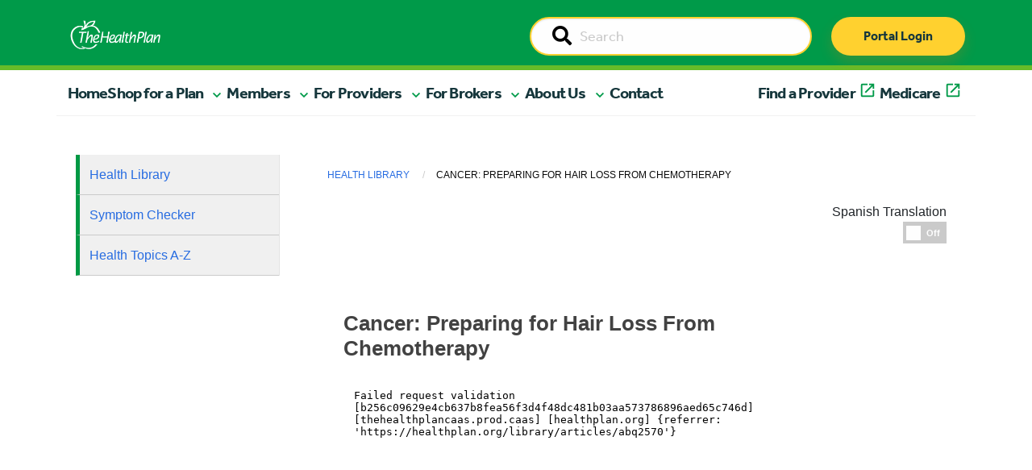

--- FILE ---
content_type: text/html; charset=UTF-8
request_url: https://healthplan.org/library/articles/abq2570
body_size: 11149
content:
<!doctype html>
<html class="no-js" lang="en">
  <head>

    
<title>Articles :: The Health Plan</title>

<meta http-equiv="content-type" content="text/html; charset=UTF-8"/>
<meta name="generator" content="Concrete CMS"/>
<meta name="theme-color" content="rgb(0, 154, 73)"/>
<link rel="canonical" href="https://healthplan.org/library/articles">
<script type="text/javascript">
    var CCM_DISPATCHER_FILENAME = "/index.php";
    var CCM_CID = 1065;
    var CCM_EDIT_MODE = false;
    var CCM_ARRANGE_MODE = false;
    var CCM_IMAGE_PATH = "/concrete/images";
    var CCM_APPLICATION_URL = "https://healthplan.org";
    var CCM_REL = "";
    var CCM_ACTIVE_LOCALE = "en_US";
    var CCM_USER_REGISTERED = false;
</script>

<link href="/concrete/css/fontawesome/all.css?ccm_nocache=8d9ad7a3b26ba21118d70dec13a6d138e3c0cdf7" rel="stylesheet" type="text/css" media="all">
<script type="text/javascript" src="/application/js/jquery-3.6.0.min.js?ccm_nocache=93d5674667a034411f8113d75407d7548a53b80a"></script>
<script type="text/javascript" src="/application/js/jquery-migrate-3.3.2.min.js?ccm_nocache=212097cd5b75a171964f96295e8f991f33a7d1d5"></script>
<link href="/application/files/cache/css/3176a43b8ffb2c4e1a9fe757262f88c0b9a9e928.css?ccm_nocache=8d9ad7a3b26ba21118d70dec13a6d138e3c0cdf7" rel="stylesheet" type="text/css" media="all" data-source="/concrete/css/features/basics/frontend.css?ccm_nocache=8d9ad7a3b26ba21118d70dec13a6d138e3c0cdf7 /packages/health_plan/blocks/hp_auto_nav/view.css?ccm_nocache=0e3585e11b82478b4025c9a19224551ed51951ce">

    <meta charset="utf-8">
    <meta http-equiv="x-ua-compatible" content="ie=edge">
    <meta name="viewport" content="width=device-width, initial-scale=1.0">

        <meta property="og:image" content=""/>
    <meta property="og:title" content=""/>
    <meta property="og:description" content=""/>
    <meta name="twitter:card" content="summary_large_image" >
	<meta name="twitter:image" content="" >

    <link rel="shortcut icon" href="/packages/healthplan_redesign/themes/healthplan_redesign/Content/graphics/thp-favicon.png">

        <link rel="stylesheet" href="/packages/healthplan_redesign/themes/healthplan_redesign/css/slick.css">
    <link rel="stylesheet" href="/packages/healthplan_redesign/themes/healthplan_redesign/css/slick-theme.css">
    <link rel="stylesheet" href="/packages/healthplan_redesign/themes/healthplan_redesign/css/app.css"> 
    <link rel="stylesheet" href="/packages/healthplan_redesign/themes/healthplan_redesign/css/app_redesign.css"> 

        <!-- <link rel="stylesheet" href="https://cdnjs.cloudflare.com/ajax/libs/bootstrap-select/1.13.18/css/bootstrap-select.min.css" integrity="sha512-ARJR74swou2y0Q2V9k0GbzQ/5vJ2RBSoCWokg4zkfM29Fb3vZEQyv0iWBMW/yvKgyHSR/7D64pFMmU8nYmbRkg==" crossorigin="anonymous" referrerpolicy="no-referrer" /> -->
    <!-- <link rel="stylesheet" href="/packages/healthplan_redesign/themes/healthplan_redesign/css/ajax-bootstrap-select.min.css"> -->
    <script type="text/javascript" src="/packages/healthplan_redesign/themes/healthplan_redesign/js/slick.min.js"></script>
    <script src="/packages/healthplan_redesign/themes/healthplan_redesign/js/what-input.min.js"></script>
    <!-- <script src="/packages/healthplan_redesign/themes/healthplan_redesign/js/bootstrap-select.min.js"></script> -->
    
    

    

    <!-- web fonts -->
    <link rel="stylesheet" href="https://use.typekit.net/cvv3gsd.css">

            <link rel="stylesheet" href="https://assetpool.healthwise.net/14.7/common/desktop/alpine.rhtml.kbnet.awesome/inc/style/main.css" /> <link rel="stylesheet" href="https://assetpool.healthwise.net/14.7/common/desktop/alpine.rhtml.kbnet.awesome/inc/style/main_ie8.css" /> <link rel="stylesheet" href="https://assetpool.healthwise.net/14.7/common/desktop/alpine.rhtml.kbnet.awesome/inc/style/print.css" media="print" />    
    
            <script type="text/javascript">
            var MediaHash = "b256c09629e4cb637b8fea56f3d4f48dc481b03aa573786896aed65c746d";
        </script>
    
    
    </head>
    <body>
    
<div class="ccm-page ccm-page-id-1065">
    <header>

        

    



<style>
    #ccm-stack-container .navbar-brand img.logo {
        max-width: 150px;
    }

    #ccm-stack-container .nav-wrapper.sticky-top.container-fluid {
        position: relative;
        z-index: 1;
        overflow-x: hidden;
    }
</style>


<!-- HTML output -->
<div class="nav-wrapper sticky-top container-fluid">
    <nav class="navbar navbar-expand-md">
        <div class="nav-upper">
            <div class="nav-inner container">
                <div class="logo-wrapper">
                    <a class="navbar-brand" href="/"><img class="logo" src="/packages/healthplan_redesign/themes/healthplan_redesign/Content/graphics/THP_Main_logo_2018_White.png" alt="THP Logo"/></a>
                </div>

                <div id="searchWrapper" class="search-wrapper d-none d-sm-none d-md-block d-lg-block">
                    <form action="/search" method="get" id="desktopSearchForm" class="ccm-search-block-form">
                        <input name="search_paths[]" type="hidden" value="">        
                        <div class="input-group">
                            <label id="searchDesktopLabel" style="display:none;" for="searchDesktop">Search</label>
                            <input name="searchDesktop" aria-labelledby="searchDesktopLabel" id="searchDesktop" class="searchField input-group-field" type="text" value="" placeholder="Search">                        
                            <span class="input-group-label">
                                <button type="submit" value="Go">
                                    <span style="display:none;">Go</span>
                                    <i class="fa fa-search"></i>
                            </button>
                            </span>
                        </div>
                    </form>
                </div>

                <div id="buttonWrapper" class="button-wrapper d-none d-sm-none d-md-block d-lg-block">
                    <a href="https://myplan.healthplan.org/" class="thp-btn thp-btn-primary" type="submit">Portal Login</a>
                </div>

                <!-- mobile only search and login button -->
                <div id="searchMobileWrapper" class="search-wrapper d-md-none d-lg-none d-xl-none d-xxl-none">
                    <form action="/search" method="get" id="mobileSearchForm" class="ccm-search-block-form">
                        <input name="search_paths[]" type="hidden" value="">        
                        <div class="input-group">
                            <label style="display:none;" for="searchMobile">Search</label>
                            <input name="searchMobile" id="searchMobile" class="searchField input-group-field" type="text" value="" placeholder="Search">                        
                            <span class="input-group-label">
                                <button type="submit" value="Go">
                                    <span style="display:none;">Go</span>
                                    <i class="fa fa-search"></i>
                                </button>
                            </span>
                        </div>
                    </form>
                </div>

                <div id="buttonMobile" class="button-wrapper d-md-none d-lg-none d-xl-none d-xxl-none">
                    <a href="https://myplan.healthplan.org/" class="thp-btn thp-btn-primary" type="submit">Portal Login</a>
                </div>
                <!-- end mobile only -->

                <div class="toggleWrapper">
                    <button id="toggleButton" class="navbar-toggler" type="button" data-bs-toggle="collapse" data-bs-target="#navbarToggle,offcanvas-a" aria-controls="navbarToggle" aria-expanded="false" aria-label="Toggle navigation">
                        <span class="navbar-toggler-icon navbar-toggler-icon-closed">
                            <i class="icon fas fa-bars"></i>
                        </span>

                        <span class="navbar-toggler-icon navbar-toggler-icon-open">
                            <i class="icon fas fa-times"></i>
                        </span>
                    </button>
                </div>
            </div>
        </div>
        <div class="menu-wrapper">
            <div class="menu container">
                <div class="row navbar-collapse" id="navbarToggle">

                    <!-- desktop nav items -->
                    <ul class="hp_manual_nav navbar-nav me-auto mb-2 mb-lg-0 navbar-" id="BLOCK_7773"><li class="nav-item"><a class="nav-link active primary-nav" aria-current="page" href="https://www.healthplan.org/">Home</a></li><li class="nav-item mobile-nav-element main-nav-mobile-offcanvas"><a class="nav-link primary-nav mobile-nav-drilldown" href="#" role="button" data-bs-toggle="offcanvas" data-bs-target="#panel-2" aria-controls="offcanvasExample">Shop for a Plan</a></li><li class="nav-item dropdown nav-test"><a href="#" target="_self" class=" primary-nav nav-link dropdown-toggle dropdown-2" role="button" aria-expanded="false">Shop for a Plan</a><ul class="dropdown-menu dropdown-menu-header"><li class="nav-item dropdown"><a href="#" target="_self" class="nav-link dropdown-toggle dropdown-3" >Individual Plans</a><ul class="dropdown-menu dropdown-submenu"><li class="nav-item dropdown"><a href="#" target="_self" class="nav-link dropdown-toggle dropdown-4" >Medicaid</a><ul class="dropdown-menu dropdown-submenu"><li class="nav-item"><a href="https://www.healthplan.org/wv-medicaid" target="_self" class="dropdown-item dropdown-5" >Medicaid Home</a></li><li class="nav-item"><a href="https://www.healthplan.org/wv-medicaid/current-members/medicaid-benefits" target="_self" class="dropdown-item dropdown-6" >Medicaid Benefits</a></li><li class="nav-item"><a href="https://www.healthplan.org/wv-medicaid/wvchip" target="_self" class="dropdown-item dropdown-7" >WVCHIP</a></li><li class="nav-item"><a href="https://www.healthplan.org/wv-medicaid/current-members/wvchip-member-information" target="_self" class="dropdown-item dropdown-8" >WVCHIP Benefits</a></li><li class="nav-item"><a href="https://www.healthplan.org/wv-medicaid/new-members/enroll" target="_self" class="dropdown-item dropdown-9" >Enroll</a></li></ul></li><li class="nav-item"><a href="https://medicare2026.healthplan.org/compare-plans" target="_blank" class="dropdown-item dropdown-external-link dropdown-10" >Medicare Advantage Plans</a></li><li class="nav-item"><a href="https://www.healthplan.org/types-plans/medicare/medicare-supplement-plans" target="_self" class="dropdown-item dropdown-11" >Medicare Supplement Plans</a></li></ul></li><li class="nav-item"><a href="https://www.healthplan.org/types-plans/employer-plans" target="_self" class="dropdown-item dropdown-12" >Employer Plans</a></li></ul></li><li class="nav-item mobile-nav-element main-nav-mobile-offcanvas"><a class="nav-link primary-nav mobile-nav-drilldown" href="#" role="button" data-bs-toggle="offcanvas" data-bs-target="#panel-13" aria-controls="offcanvasExample">Members</a></li><li class="nav-item dropdown nav-test"><a href="#" target="_self" class=" primary-nav nav-link dropdown-toggle dropdown-13" role="button" aria-expanded="false">Members</a><ul class="dropdown-menu dropdown-menu-header"><li class="nav-item dropdown"><a href="#" target="_self" class="nav-link dropdown-toggle dropdown-14" >Tools and Resources</a><ul class="dropdown-menu dropdown-submenu"><li class="nav-item"><a href="https://www.healthplan.org/for-you-and-family/planning-ahead/understanding-advance-directives" target="_self" class="dropdown-item dropdown-15" >Advance Directives</a></li><li class="nav-item"><a href="https://www.healthplan.org/for-you-and-family/tools-resources/appeals-grievances" target="_self" class="dropdown-item dropdown-16" >Appeals and Grievances</a></li><li class="nav-item"><a href="https://www.healthplan.org/for-you-and-family/forms" target="_self" class="dropdown-item dropdown-17" >Forms</a></li><li class="nav-item"><a href="https://www.healthplan.org/for-you-and-family/tools-resources/our-myplan-mobile-app" target="_self" class="dropdown-item dropdown-18" >The MyPlan Mobile App</a></li><li class="nav-item"><a href="https://www.healthplan.org/for-you-and-family/tools-resources/newsletters" target="_self" class="dropdown-item dropdown-19" >Newsletters</a></li><li class="nav-item"><a href="https://www.healthplan.org/for-you-and-family/tools-resources/quality-improvement" target="_self" class="dropdown-item dropdown-20" >Quality Improvement</a></li><li class="nav-item"><a href="https://www.healthplan.org/for-you-and-family/tools-resources/cost-estimates" target="_self" class="dropdown-item dropdown-21" >Cost Estimates</a></li></ul></li><li class="nav-item"><a href="https://www.healthplan.org/for-you-and-family/forms-prior-auth-list-notices" target="_self" class="dropdown-item dropdown-96" >Prior Authorizations</a></li><li class="nav-item dropdown"><a href="#" target="_self" class="nav-link dropdown-toggle dropdown-22" >Medicaid/WVCHIP</a><ul class="dropdown-menu dropdown-submenu"><li class="nav-item"><a href="https://www.healthplan.org/wv-medicaid/current-members/medicaid-benefits" target="_self" class="dropdown-item dropdown-23" >Medicaid Benefits</a></li><li class="nav-item"><a href="https://www.healthplan.org/wv-medicaid/current-members/member-materials" target="_self" class="dropdown-item dropdown-24" >Medicaid Member Materials</a></li><li class="nav-item"><a href="https://www.healthplan.org/wv-medicaid/wvchip" target="_self" class="dropdown-item dropdown-25" >WVCHIP</a></li><li class="nav-item"><a href="https://www.healthplan.org/wv-medicaid/current-members/wvchip-member-information" target="_self" class="dropdown-item dropdown-26" >WVCHIP Benefits</a></li><li class="nav-item"><a href="https://www.healthplan.org/wv-medicaid/current-members/wvchip-member-materials" target="_self" class="dropdown-item dropdown-27" >WVCHIP Member Materials</a></li><li class="nav-item"><a href="https://www.healthplan.org/wv-medicaid/get-care/receiving-care" target="_self" class="dropdown-item dropdown-28" >Receiving Care</a></li><li class="nav-item"><a href="https://www.findhelp.org/?ref=ab_redirect" target="_blank" class="dropdown-item dropdown-external-link dropdown-29" >Community Resources</a></li></ul></li><li class="nav-item dropdown"><a href="#" target="_self" class="nav-link dropdown-toggle dropdown-30" >Pharmacy</a><ul class="dropdown-menu dropdown-submenu"><li class="nav-item"><a href="https://www.healthplan.org/for-you-and-family/pharmacy/formularies" target="_self" class="dropdown-item dropdown-31" >Formularies</a></li><li class="nav-item"><a href="https://www.healthplan.org/for-you-and-family/pharmacy/home-delivery-prescription-reimbursements" target="_self" class="dropdown-item dropdown-32" >Home Delivery / Prescription Reimbursements</a></li><li class="nav-item"><a href="https://www.healthplan.org/for-you-and-family/pharmacy/medication-review" target="_self" class="dropdown-item dropdown-33" >Medication Review</a></li><li class="nav-item"><a href="https://www.healthplan.org/for-you-and-family/pharmacy/obtaining-prescription" target="_self" class="dropdown-item dropdown-34" >Obtaining a Prescription</a></li><li class="nav-item"><a href="https://www.healthplan.org/for-you-and-family/pharmacy/specialty-drugs" target="_self" class="dropdown-item dropdown-35" >Specialty Drugs</a></li><li class="nav-item"><a href="https://www.healthplan.org/for-you-and-family/pharmacy/online-digital-tools" target="_self" class="dropdown-item dropdown-36" >Online Digital Tools</a></li><li class="nav-item"><a href="https://www.express-scripts.com/frontend/open-enrollment/thehealthplan/plans/5cca93c355d4ee005c73ef3d/pharmacy" target="_blank" class="dropdown-item dropdown-external-link dropdown-37" >Find a Pharmacy</a></li></ul></li><li class="nav-item dropdown"><a href="#" target="_self" class="nav-link dropdown-toggle dropdown-38" >Get Care</a><ul class="dropdown-menu dropdown-submenu"><li class="nav-item"><a href="https://www.healthplan.org/for-you-and-family/get-care/talk-nurse" target="_self" class="dropdown-item dropdown-39" >Talk to a Nurse</a></li><li class="nav-item"><a href="https://www.healthplan.org/for-you-and-family/get-care/988-247-crisis-support" target="_self" class="dropdown-item dropdown-40" >988 - 24/7 Crisis Support</a></li><li class="nav-item"><a href="https://www.healthplan.org/for-you-and-family/get-care/clinical-programs-and-enrollment" target="_self" class="dropdown-item dropdown-41" >Clinical Programs and Enrollment</a></li></ul></li><li class="nav-item dropdown"><a href="#" target="_self" class="nav-link dropdown-toggle dropdown-42" >Health and Wellness</a><ul class="dropdown-menu dropdown-submenu"><li class="nav-item"><a href="https://www.healthplan.org/for-you-and-family/health-wellness/core-wellness" target="_self" class="dropdown-item dropdown-43" >CoreWellness</a></li><li class="nav-item"><a href="https://www.healthplan.org/blog" target="_self" class="dropdown-item dropdown-44" >HealthBite Blog</a></li><li class="nav-item"><a href="https://www.healthplan.org/for-you-and-family/health-wellness/health-library-1" target="_self" class="dropdown-item dropdown-45" >Self-Management Tool and Health Library</a></li><li class="nav-item"><a href="https://www.healthplan.org/for-you-and-family/get-care/clinical-programs-and-enrollment" target="_self" class="dropdown-item dropdown-46" >Clinical Programs and Enrollment</a></li></ul></li><li class="nav-item"><a href="https://myplan.healthplan.org/Account/Login" target="_blank" class="dropdown-item dropdown-external-link dropdown-47" >Member Portal</a></li><li class="nav-item"><a href="http://findadoc.healthplan.org/" target="_blank" class="dropdown-item dropdown-external-link dropdown-48" >Find a Provider</a></li></ul></li><li class="nav-item mobile-nav-element main-nav-mobile-offcanvas"><a class="nav-link primary-nav mobile-nav-drilldown" href="#" role="button" data-bs-toggle="offcanvas" data-bs-target="#panel-49" aria-controls="offcanvasExample">For Providers</a></li><li class="nav-item dropdown nav-test"><a href="#" target="_self" class=" primary-nav nav-link dropdown-toggle dropdown-49" role="button" aria-expanded="false">For Providers</a><ul class="dropdown-menu dropdown-menu-header"><li class="nav-item dropdown"><a href="#" target="_self" class="nav-link dropdown-toggle dropdown-50" >Claims Support</a><ul class="dropdown-menu dropdown-submenu"><li class="nav-item"><a href="https://www.healthplan.org/providers/claims-support/claims" target="_self" class="dropdown-item dropdown-51" >Claims</a></li><li class="nav-item"><a href="https://www.healthplan.org/providers/claims-support/fee-schedules" target="_self" class="dropdown-item dropdown-52" >Fee Schedules</a></li><li class="nav-item"><a href="https://www.healthplan.org/providers/claims-support/reconsideration-appeals" target="_self" class="dropdown-item dropdown-53" >Reconsideration and Appeals</a></li></ul></li><li class="nav-item"><a href="https://www.healthplan.org/providers/prior-authorization-referrals/forms-prior-auth-list-notices" target="_self" class="dropdown-item dropdown-54" >Prior Authorizations</a></li><li class="nav-item dropdown"><a href="#" target="_self" class="nav-link dropdown-toggle dropdown-55" >Medicare and Medicaid</a><ul class="dropdown-menu dropdown-submenu"><li class="nav-item"><a href="https://www.healthplan.org/providers/medicare-medicaid/medicare" target="_self" class="dropdown-item dropdown-56" >Medicare</a></li><li class="nav-item"><a href="https://www.healthplan.org/providers/medicare-medicaid/wv-medicaid" target="_self" class="dropdown-item dropdown-57" >WV Medicaid</a></li><li class="nav-item"><a href="https://www.healthplan.org/providers/medicare-medicaid/dual-eligible-special-needs-plan-d-snp" target="_self" class="dropdown-item dropdown-58" >Dual Eligible Special Needs Plan (D-SNP)</a></li></ul></li><li class="nav-item dropdown"><a href="#" target="_self" class="nav-link dropdown-toggle dropdown-59" >Patient Care Programs</a><ul class="dropdown-menu dropdown-submenu"><li class="nav-item"><a href="https://www.healthplan.org/providers/patient-care-programs/advance-directives" target="_self" class="dropdown-item dropdown-60" >Advance Directives</a></li><li class="nav-item"><a href="https://www.healthplan.org/providers/patient-care-programs/behavioral-health" target="_self" class="dropdown-item dropdown-61" >Behavioral Health</a></li><li class="nav-item"><a href="https://www.healthplan.org/providers/patient-care-programs/Clinical-Services" target="_self" class="dropdown-item dropdown-62" >Clinical Services Department</a></li><li class="nav-item"><a href="https://www.healthplan.org/providers/patient-care-programs/pharmacy" target="_self" class="dropdown-item dropdown-63" >Pharmacy</a></li><li class="nav-item"><a href="https://www.healthplan.org/providers/patient-care-programs/quality-measures" target="_self" class="dropdown-item dropdown-64" >Quality Measures</a></li><li class="nav-item"><a href="https://www.healthplan.org/providers/patient-care-programs/substance-use-disorder" target="_self" class="dropdown-item dropdown-65" >Substance Use Disorder</a></li><li class="nav-item"><a href="https://www.healthplan.org/providers/patient-care-programs/population-health" target="_self" class="dropdown-item dropdown-66" >Population Health</a></li></ul></li><li class="nav-item dropdown"><a href="#" target="_self" class="nav-link dropdown-toggle dropdown-67" >Provider Resources</a><ul class="dropdown-menu dropdown-submenu"><li class="nav-item"><a href="https://www.healthplan.org/providers/resources/provider-manual" target="_self" class="dropdown-item dropdown-68" >Provider Manual</a></li><li class="nav-item"><a href="https://www.healthplan.org/providers/resources/quick-reference" target="_self" class="dropdown-item dropdown-69" >Quick Reference</a></li><li class="nav-item"><a href="https://www.healthplan.org/providers/resources/policies/medical-policies" target="_self" class="dropdown-item dropdown-70" >Medical Policies</a></li><li class="nav-item"><a href="https://www.healthplan.org/providers/resources/policies/payment-policies" target="_self" class="dropdown-item dropdown-71" >Payment Policies</a></li><li class="nav-item"><a href="https://www.healthplan.org/providers/clinical-support/clinical-guidelines" target="_self" class="dropdown-item dropdown-72" >Clinical Guidelines</a></li><li class="nav-item"><a href="https://www.healthplan.org/providers/resources/physician-case-management-referral" target="_self" class="dropdown-item dropdown-73" >Physician Case Management Referral</a></li><li class="nav-item"><a href="https://www.healthplan.org/providers/clinical-support/rights-responsibilities" target="_self" class="dropdown-item dropdown-74" >Rights and Responsibilities</a></li><li class="nav-item"><a href="https://www.healthplan.org/providers/resources/consent-forms" target="_self" class="dropdown-item dropdown-75" >Patient Consent Forms</a></li><li class="nav-item"><a href="https://www.healthplan.org/providers/clinical-support/documentation-guidelines" target="_self" class="dropdown-item dropdown-76" >Documentation Guidelines</a></li><li class="nav-item"><a href="https://www.healthplan.org/providers/overview/meet-practice-management-consultant" target="_self" class="dropdown-item dropdown-77" >Meet your Practice Management Consultant</a></li></ul></li><li class="nav-item dropdown"><a href="#" target="_self" class="nav-link dropdown-toggle dropdown-78" >Join Our Network</a><ul class="dropdown-menu dropdown-submenu"><li class="nav-item"><a href="https://www.healthplan.org/providers/overview/join-our-network/provider-join-our-network" target="_self" class="dropdown-item dropdown-79" >Providers</a></li><li class="nav-item"><a href="https://www.healthplan.org/providers/overview/join-our-network/hospital-facility-join-our-network" target="_self" class="dropdown-item dropdown-80" >Hospitals / Facilities </a></li></ul></li><li class="nav-item dropdown"><a href="#" target="_self" class="nav-link dropdown-toggle dropdown-81" >Training and Education</a><ul class="dropdown-menu dropdown-submenu"><li class="nav-item"><a href="https://www.healthplan.org/providers/training-education/provider-email-communications" target="_self" class="dropdown-item dropdown-82" >Provider Communications</a></li><li class="nav-item"><a href="https://www.healthplan.org/providers/education/provider-compliance-fraud-waste-abuse" target="_self" class="dropdown-item dropdown-83" >Compliance and Fraud, Waste and Abuse</a></li><li class="nav-item"><a href="https://www.healthplan.org/providers/training-education/webinars-trainings" target="_self" class="dropdown-item dropdown-84" >Trainings</a></li></ul></li></ul></li><li class="nav-item mobile-nav-element main-nav-mobile-offcanvas"><a class="nav-link primary-nav mobile-nav-drilldown" href="#" role="button" data-bs-toggle="offcanvas" data-bs-target="#panel-85" aria-controls="offcanvasExample">For Brokers</a></li><li class="nav-item dropdown nav-test"><a href="#" target="_self" class=" primary-nav nav-link dropdown-toggle dropdown-85" role="button" aria-expanded="false">For Brokers</a><ul class="dropdown-menu dropdown-menu-header"><li class="nav-item"><a href="https://www.healthplan.org/join-our-broker-team" target="_self" class="dropdown-item dropdown-86" >Join Our Broker Team</a></li><li class="nav-item"><a href="https://www.healthplan.org/thps-broker-portal" target="_self" class="dropdown-item dropdown-87" >Broker Portal Login</a></li></ul></li><li class="nav-item mobile-nav-element main-nav-mobile-offcanvas"><a class="nav-link primary-nav mobile-nav-drilldown" href="#" role="button" data-bs-toggle="offcanvas" data-bs-target="#panel-88" aria-controls="offcanvasExample">About Us</a></li><li class="nav-item dropdown nav-test"><a href="#" target="_self" class=" primary-nav nav-link dropdown-toggle dropdown-88" role="button" aria-expanded="false">About Us</a><ul class="dropdown-menu dropdown-menu-header"><li class="nav-item"><a href="https://www.healthplan.org/careers" target="_self" class="dropdown-item dropdown-89" >Careers</a></li><li class="nav-item"><a href="https://www.healthplan.org/about-us/executive-leadership" target="_self" class="dropdown-item dropdown-90" >Executive Leadership</a></li><li class="nav-item"><a href="https://www.healthplan.org/about-us/our-history" target="_self" class="dropdown-item dropdown-91" >Our History</a></li><li class="nav-item"><a href="https://www.healthplan.org/about-us/our-partnerships" target="_self" class="dropdown-item dropdown-92" >Our Partnerships</a></li></ul></li><li class="nav-item nav-test"><a href="https://www.healthplan.org/contact-us" target="_self" class=" primary-nav dropdown-item dropdown-93" role="button" aria-expanded="false">Contact</a></li><li class="nav-item nav-test"><a href="http://findadoc.healthplan.org/" target="_blank" class=" primary-nav dropdown-item dropdown-external-link dropdown-94" role="button" aria-expanded="false">Find a Provider</a></li><li class="nav-item nav-test"><a href="https://medicare2026.healthplan.org/" target="_blank" class=" primary-nav dropdown-item dropdown-external-link dropdown-95" role="button" aria-expanded="false">Medicare</a></li></ul>
                    <div class="helpWrapper d-md-none d-lg-none d-xl-none d-xxl-none"><a href="tel:8006246961" class="thp-btn thp-btn-secondary">Need help? Call Us</a></div>
                </div>
            </div>
        </div>
    </nav>
</div>

<!-- END DESKTOP -->


<!-- MOBILE SUBNAV -->

        <div class="mobile-subnav-collection">
            <div class="offcanvas offcanvas-end offcanvas-tier-1" tabindex="-1" id="panel-2"><div class="offcanvas-body"><div class="mobile-link-list"><div class="mobile-nav-item"><a class="mobile-nav-back text-reset" data-bs-dismiss="offcanvas" aria-label="Close">Main Menu</a></div><div class="mobile-nav-item"><p class="nav-title">Shop for a Plan</p></div><div class="mobile-nav-item" data-id="3"><a class="mobile-nav-drilldown" data-bs-toggle="offcanvas" href="#panel-3" role="button" aria-controls="offcanvas" aria-label="Individual Plans">Individual Plans</a></div><div class="mobile-nav-item"><a class="" href="https://www.healthplan.org/types-plans/employer-plans">Employer Plans</a></div></div></div></div><div class="offcanvas offcanvas-end offcanvas-tier-2" tabindex="-1" id="panel-3"><div class="offcanvas-body"><div class="mobile-link-list"><div class="mobile-nav-item"><a class="mobile-nav-back" data-bs-toggle="offcanvas" href="#panel-2" role="button" aria-controls="offcanvas" aria-label="Shop for a Plan">Shop for a Plan</a></div><div class="mobile-nav-item"><p class="nav-title">Individual Plans</p></div><div class="mobile-nav-item" data-id="4"><a class="mobile-nav-drilldown" data-bs-toggle="offcanvas" href="#panel-4" role="button" aria-controls="offcanvas" aria-label="Medicaid">Medicaid</a></div><div class="mobile-nav-item"><a class="" href="https://medicare2026.healthplan.org/compare-plans">Medicare Advantage Plans</a></div><div class="mobile-nav-item"><a class="" href="https://www.healthplan.org/types-plans/medicare/medicare-supplement-plans">Medicare Supplement Plans</a></div></div></div></div><div class="offcanvas offcanvas-end offcanvas-tier-3" tabindex="-1" id="panel-4"><div class="offcanvas-body"><div class="mobile-link-list"><div class="mobile-nav-item"><a class="mobile-nav-back" data-bs-toggle="offcanvas" href="#panel-3" role="button" aria-controls="offcanvas" aria-label="Individual Plans">Individual Plans</a></div><div class="mobile-nav-item"><p class="nav-title">Medicaid</p></div><div class="mobile-nav-item"><a class="" href="https://www.healthplan.org/wv-medicaid">Medicaid Home</a></div><div class="mobile-nav-item"><a class="" href="https://www.healthplan.org/wv-medicaid/current-members/medicaid-benefits">Medicaid Benefits</a></div><div class="mobile-nav-item"><a class="" href="https://www.healthplan.org/wv-medicaid/wvchip">WVCHIP</a></div><div class="mobile-nav-item"><a class="" href="https://www.healthplan.org/wv-medicaid/current-members/wvchip-member-information">WVCHIP Benefits</a></div><div class="mobile-nav-item"><a class="" href="https://www.healthplan.org/wv-medicaid/new-members/enroll">Enroll</a></div></div></div></div><div class="offcanvas offcanvas-end offcanvas-tier-1" tabindex="-1" id="panel-13"><div class="offcanvas-body"><div class="mobile-link-list"><div class="mobile-nav-item"><a class="mobile-nav-back text-reset" data-bs-dismiss="offcanvas" aria-label="Close">Main Menu</a></div><div class="mobile-nav-item"><p class="nav-title">Members</p></div><div class="mobile-nav-item" data-id="14"><a class="mobile-nav-drilldown" data-bs-toggle="offcanvas" href="#panel-14" role="button" aria-controls="offcanvas" aria-label="Tools and Resources">Tools and Resources</a></div><div class="mobile-nav-item"><a class="" href="https://www.healthplan.org/for-you-and-family/forms-prior-auth-list-notices">Prior Authorizations</a></div><div class="mobile-nav-item" data-id="22"><a class="mobile-nav-drilldown" data-bs-toggle="offcanvas" href="#panel-22" role="button" aria-controls="offcanvas" aria-label="Medicaid/WVCHIP">Medicaid/WVCHIP</a></div><div class="mobile-nav-item" data-id="30"><a class="mobile-nav-drilldown" data-bs-toggle="offcanvas" href="#panel-30" role="button" aria-controls="offcanvas" aria-label="Pharmacy">Pharmacy</a></div><div class="mobile-nav-item" data-id="38"><a class="mobile-nav-drilldown" data-bs-toggle="offcanvas" href="#panel-38" role="button" aria-controls="offcanvas" aria-label="Get Care">Get Care</a></div><div class="mobile-nav-item" data-id="42"><a class="mobile-nav-drilldown" data-bs-toggle="offcanvas" href="#panel-42" role="button" aria-controls="offcanvas" aria-label="Health and Wellness">Health and Wellness</a></div><div class="mobile-nav-item"><a class="" href="https://myplan.healthplan.org/Account/Login">Member Portal</a></div><div class="mobile-nav-item"><a class="" href="http://findadoc.healthplan.org/">Find a Provider</a></div></div></div></div><div class="offcanvas offcanvas-end offcanvas-tier-2" tabindex="-1" id="panel-14"><div class="offcanvas-body"><div class="mobile-link-list"><div class="mobile-nav-item"><a class="mobile-nav-back" data-bs-toggle="offcanvas" href="#panel-13" role="button" aria-controls="offcanvas" aria-label="Members">Members</a></div><div class="mobile-nav-item"><p class="nav-title">Tools and Resources</p></div><div class="mobile-nav-item"><a class="" href="https://www.healthplan.org/for-you-and-family/planning-ahead/understanding-advance-directives">Advance Directives</a></div><div class="mobile-nav-item"><a class="" href="https://www.healthplan.org/for-you-and-family/tools-resources/appeals-grievances">Appeals and Grievances</a></div><div class="mobile-nav-item"><a class="" href="https://www.healthplan.org/for-you-and-family/forms">Forms</a></div><div class="mobile-nav-item"><a class="" href="https://www.healthplan.org/for-you-and-family/tools-resources/our-myplan-mobile-app">The MyPlan Mobile App</a></div><div class="mobile-nav-item"><a class="" href="https://www.healthplan.org/for-you-and-family/tools-resources/newsletters">Newsletters</a></div><div class="mobile-nav-item"><a class="" href="https://www.healthplan.org/for-you-and-family/tools-resources/quality-improvement">Quality Improvement</a></div><div class="mobile-nav-item"><a class="" href="https://www.healthplan.org/for-you-and-family/tools-resources/cost-estimates">Cost Estimates</a></div></div></div></div><div class="offcanvas offcanvas-end offcanvas-tier-2" tabindex="-1" id="panel-22"><div class="offcanvas-body"><div class="mobile-link-list"><div class="mobile-nav-item"><a class="mobile-nav-back" data-bs-toggle="offcanvas" href="#panel-13" role="button" aria-controls="offcanvas" aria-label="Members">Members</a></div><div class="mobile-nav-item"><p class="nav-title">Medicaid/WVCHIP</p></div><div class="mobile-nav-item"><a class="" href="https://www.healthplan.org/wv-medicaid/current-members/medicaid-benefits">Medicaid Benefits</a></div><div class="mobile-nav-item"><a class="" href="https://www.healthplan.org/wv-medicaid/current-members/member-materials">Medicaid Member Materials</a></div><div class="mobile-nav-item"><a class="" href="https://www.healthplan.org/wv-medicaid/wvchip">WVCHIP</a></div><div class="mobile-nav-item"><a class="" href="https://www.healthplan.org/wv-medicaid/current-members/wvchip-member-information">WVCHIP Benefits</a></div><div class="mobile-nav-item"><a class="" href="https://www.healthplan.org/wv-medicaid/current-members/wvchip-member-materials">WVCHIP Member Materials</a></div><div class="mobile-nav-item"><a class="" href="https://www.healthplan.org/wv-medicaid/get-care/receiving-care">Receiving Care</a></div><div class="mobile-nav-item"><a class="" href="https://www.findhelp.org/?ref=ab_redirect">Community Resources</a></div></div></div></div><div class="offcanvas offcanvas-end offcanvas-tier-2" tabindex="-1" id="panel-30"><div class="offcanvas-body"><div class="mobile-link-list"><div class="mobile-nav-item"><a class="mobile-nav-back" data-bs-toggle="offcanvas" href="#panel-13" role="button" aria-controls="offcanvas" aria-label="Members">Members</a></div><div class="mobile-nav-item"><p class="nav-title">Pharmacy</p></div><div class="mobile-nav-item"><a class="" href="https://www.healthplan.org/for-you-and-family/pharmacy/formularies">Formularies</a></div><div class="mobile-nav-item"><a class="" href="https://www.healthplan.org/for-you-and-family/pharmacy/home-delivery-prescription-reimbursements">Home Delivery / Prescription Reimbursements</a></div><div class="mobile-nav-item"><a class="" href="https://www.healthplan.org/for-you-and-family/pharmacy/medication-review">Medication Review</a></div><div class="mobile-nav-item"><a class="" href="https://www.healthplan.org/for-you-and-family/pharmacy/obtaining-prescription">Obtaining a Prescription</a></div><div class="mobile-nav-item"><a class="" href="https://www.healthplan.org/for-you-and-family/pharmacy/specialty-drugs">Specialty Drugs</a></div><div class="mobile-nav-item"><a class="" href="https://www.healthplan.org/for-you-and-family/pharmacy/online-digital-tools">Online Digital Tools</a></div><div class="mobile-nav-item"><a class="" href="https://www.express-scripts.com/frontend/open-enrollment/thehealthplan/plans/5cca93c355d4ee005c73ef3d/pharmacy">Find a Pharmacy</a></div></div></div></div><div class="offcanvas offcanvas-end offcanvas-tier-2" tabindex="-1" id="panel-38"><div class="offcanvas-body"><div class="mobile-link-list"><div class="mobile-nav-item"><a class="mobile-nav-back" data-bs-toggle="offcanvas" href="#panel-13" role="button" aria-controls="offcanvas" aria-label="Members">Members</a></div><div class="mobile-nav-item"><p class="nav-title">Get Care</p></div><div class="mobile-nav-item"><a class="" href="https://www.healthplan.org/for-you-and-family/get-care/talk-nurse">Talk to a Nurse</a></div><div class="mobile-nav-item"><a class="" href="https://www.healthplan.org/for-you-and-family/get-care/988-247-crisis-support">988 - 24/7 Crisis Support</a></div><div class="mobile-nav-item"><a class="" href="https://www.healthplan.org/for-you-and-family/get-care/clinical-programs-and-enrollment">Clinical Programs and Enrollment</a></div></div></div></div><div class="offcanvas offcanvas-end offcanvas-tier-2" tabindex="-1" id="panel-42"><div class="offcanvas-body"><div class="mobile-link-list"><div class="mobile-nav-item"><a class="mobile-nav-back" data-bs-toggle="offcanvas" href="#panel-13" role="button" aria-controls="offcanvas" aria-label="Members">Members</a></div><div class="mobile-nav-item"><p class="nav-title">Health and Wellness</p></div><div class="mobile-nav-item"><a class="" href="https://www.healthplan.org/for-you-and-family/health-wellness/core-wellness">CoreWellness</a></div><div class="mobile-nav-item"><a class="" href="https://www.healthplan.org/blog">HealthBite Blog</a></div><div class="mobile-nav-item"><a class="" href="https://www.healthplan.org/for-you-and-family/health-wellness/health-library-1">Self-Management Tool and Health Library</a></div><div class="mobile-nav-item"><a class="" href="https://www.healthplan.org/for-you-and-family/get-care/clinical-programs-and-enrollment">Clinical Programs and Enrollment</a></div></div></div></div><div class="offcanvas offcanvas-end offcanvas-tier-1" tabindex="-1" id="panel-49"><div class="offcanvas-body"><div class="mobile-link-list"><div class="mobile-nav-item"><a class="mobile-nav-back text-reset" data-bs-dismiss="offcanvas" aria-label="Close">Main Menu</a></div><div class="mobile-nav-item"><p class="nav-title">For Providers</p></div><div class="mobile-nav-item" data-id="50"><a class="mobile-nav-drilldown" data-bs-toggle="offcanvas" href="#panel-50" role="button" aria-controls="offcanvas" aria-label="Claims Support">Claims Support</a></div><div class="mobile-nav-item"><a class="" href="https://www.healthplan.org/providers/prior-authorization-referrals/forms-prior-auth-list-notices">Prior Authorizations</a></div><div class="mobile-nav-item" data-id="55"><a class="mobile-nav-drilldown" data-bs-toggle="offcanvas" href="#panel-55" role="button" aria-controls="offcanvas" aria-label="Medicare and Medicaid">Medicare and Medicaid</a></div><div class="mobile-nav-item" data-id="59"><a class="mobile-nav-drilldown" data-bs-toggle="offcanvas" href="#panel-59" role="button" aria-controls="offcanvas" aria-label="Patient Care Programs">Patient Care Programs</a></div><div class="mobile-nav-item" data-id="67"><a class="mobile-nav-drilldown" data-bs-toggle="offcanvas" href="#panel-67" role="button" aria-controls="offcanvas" aria-label="Provider Resources">Provider Resources</a></div><div class="mobile-nav-item" data-id="78"><a class="mobile-nav-drilldown" data-bs-toggle="offcanvas" href="#panel-78" role="button" aria-controls="offcanvas" aria-label="Join Our Network">Join Our Network</a></div><div class="mobile-nav-item" data-id="81"><a class="mobile-nav-drilldown" data-bs-toggle="offcanvas" href="#panel-81" role="button" aria-controls="offcanvas" aria-label="Training and Education">Training and Education</a></div></div></div></div><div class="offcanvas offcanvas-end offcanvas-tier-2" tabindex="-1" id="panel-50"><div class="offcanvas-body"><div class="mobile-link-list"><div class="mobile-nav-item"><a class="mobile-nav-back" data-bs-toggle="offcanvas" href="#panel-49" role="button" aria-controls="offcanvas" aria-label="For Providers">For Providers</a></div><div class="mobile-nav-item"><p class="nav-title">Claims Support</p></div><div class="mobile-nav-item"><a class="" href="https://www.healthplan.org/providers/claims-support/claims">Claims</a></div><div class="mobile-nav-item"><a class="" href="https://www.healthplan.org/providers/claims-support/fee-schedules">Fee Schedules</a></div><div class="mobile-nav-item"><a class="" href="https://www.healthplan.org/providers/claims-support/reconsideration-appeals">Reconsideration and Appeals</a></div></div></div></div><div class="offcanvas offcanvas-end offcanvas-tier-2" tabindex="-1" id="panel-55"><div class="offcanvas-body"><div class="mobile-link-list"><div class="mobile-nav-item"><a class="mobile-nav-back" data-bs-toggle="offcanvas" href="#panel-49" role="button" aria-controls="offcanvas" aria-label="For Providers">For Providers</a></div><div class="mobile-nav-item"><p class="nav-title">Medicare and Medicaid</p></div><div class="mobile-nav-item"><a class="" href="https://www.healthplan.org/providers/medicare-medicaid/medicare">Medicare</a></div><div class="mobile-nav-item"><a class="" href="https://www.healthplan.org/providers/medicare-medicaid/wv-medicaid">WV Medicaid</a></div><div class="mobile-nav-item"><a class="" href="https://www.healthplan.org/providers/medicare-medicaid/dual-eligible-special-needs-plan-d-snp">Dual Eligible Special Needs Plan (D-SNP)</a></div></div></div></div><div class="offcanvas offcanvas-end offcanvas-tier-2" tabindex="-1" id="panel-59"><div class="offcanvas-body"><div class="mobile-link-list"><div class="mobile-nav-item"><a class="mobile-nav-back" data-bs-toggle="offcanvas" href="#panel-49" role="button" aria-controls="offcanvas" aria-label="For Providers">For Providers</a></div><div class="mobile-nav-item"><p class="nav-title">Patient Care Programs</p></div><div class="mobile-nav-item"><a class="" href="https://www.healthplan.org/providers/patient-care-programs/advance-directives">Advance Directives</a></div><div class="mobile-nav-item"><a class="" href="https://www.healthplan.org/providers/patient-care-programs/behavioral-health">Behavioral Health</a></div><div class="mobile-nav-item"><a class="" href="https://www.healthplan.org/providers/patient-care-programs/Clinical-Services">Clinical Services Department</a></div><div class="mobile-nav-item"><a class="" href="https://www.healthplan.org/providers/patient-care-programs/pharmacy">Pharmacy</a></div><div class="mobile-nav-item"><a class="" href="https://www.healthplan.org/providers/patient-care-programs/quality-measures">Quality Measures</a></div><div class="mobile-nav-item"><a class="" href="https://www.healthplan.org/providers/patient-care-programs/substance-use-disorder">Substance Use Disorder</a></div><div class="mobile-nav-item"><a class="" href="https://www.healthplan.org/providers/patient-care-programs/population-health">Population Health</a></div></div></div></div><div class="offcanvas offcanvas-end offcanvas-tier-2" tabindex="-1" id="panel-67"><div class="offcanvas-body"><div class="mobile-link-list"><div class="mobile-nav-item"><a class="mobile-nav-back" data-bs-toggle="offcanvas" href="#panel-49" role="button" aria-controls="offcanvas" aria-label="For Providers">For Providers</a></div><div class="mobile-nav-item"><p class="nav-title">Provider Resources</p></div><div class="mobile-nav-item"><a class="" href="https://www.healthplan.org/providers/resources/provider-manual">Provider Manual</a></div><div class="mobile-nav-item"><a class="" href="https://www.healthplan.org/providers/resources/quick-reference">Quick Reference</a></div><div class="mobile-nav-item"><a class="" href="https://www.healthplan.org/providers/resources/policies/medical-policies">Medical Policies</a></div><div class="mobile-nav-item"><a class="" href="https://www.healthplan.org/providers/resources/policies/payment-policies">Payment Policies</a></div><div class="mobile-nav-item"><a class="" href="https://www.healthplan.org/providers/clinical-support/clinical-guidelines">Clinical Guidelines</a></div><div class="mobile-nav-item"><a class="" href="https://www.healthplan.org/providers/resources/physician-case-management-referral">Physician Case Management Referral</a></div><div class="mobile-nav-item"><a class="" href="https://www.healthplan.org/providers/clinical-support/rights-responsibilities">Rights and Responsibilities</a></div><div class="mobile-nav-item"><a class="" href="https://www.healthplan.org/providers/resources/consent-forms">Patient Consent Forms</a></div><div class="mobile-nav-item"><a class="" href="https://www.healthplan.org/providers/clinical-support/documentation-guidelines">Documentation Guidelines</a></div><div class="mobile-nav-item"><a class="" href="https://www.healthplan.org/providers/overview/meet-practice-management-consultant">Meet your Practice Management Consultant</a></div></div></div></div><div class="offcanvas offcanvas-end offcanvas-tier-2" tabindex="-1" id="panel-78"><div class="offcanvas-body"><div class="mobile-link-list"><div class="mobile-nav-item"><a class="mobile-nav-back" data-bs-toggle="offcanvas" href="#panel-49" role="button" aria-controls="offcanvas" aria-label="For Providers">For Providers</a></div><div class="mobile-nav-item"><p class="nav-title">Join Our Network</p></div><div class="mobile-nav-item"><a class="" href="https://www.healthplan.org/providers/overview/join-our-network/provider-join-our-network">Providers</a></div><div class="mobile-nav-item"><a class="" href="https://www.healthplan.org/providers/overview/join-our-network/hospital-facility-join-our-network">Hospitals / Facilities </a></div></div></div></div><div class="offcanvas offcanvas-end offcanvas-tier-2" tabindex="-1" id="panel-81"><div class="offcanvas-body"><div class="mobile-link-list"><div class="mobile-nav-item"><a class="mobile-nav-back" data-bs-toggle="offcanvas" href="#panel-49" role="button" aria-controls="offcanvas" aria-label="For Providers">For Providers</a></div><div class="mobile-nav-item"><p class="nav-title">Training and Education</p></div><div class="mobile-nav-item"><a class="" href="https://www.healthplan.org/providers/training-education/provider-email-communications">Provider Communications</a></div><div class="mobile-nav-item"><a class="" href="https://www.healthplan.org/providers/education/provider-compliance-fraud-waste-abuse">Compliance and Fraud, Waste and Abuse</a></div><div class="mobile-nav-item"><a class="" href="https://www.healthplan.org/providers/training-education/webinars-trainings">Trainings</a></div></div></div></div><div class="offcanvas offcanvas-end offcanvas-tier-1" tabindex="-1" id="panel-85"><div class="offcanvas-body"><div class="mobile-link-list"><div class="mobile-nav-item"><a class="mobile-nav-back text-reset" data-bs-dismiss="offcanvas" aria-label="Close">Main Menu</a></div><div class="mobile-nav-item"><p class="nav-title">For Brokers</p></div><div class="mobile-nav-item"><a class="" href="https://www.healthplan.org/join-our-broker-team">Join Our Broker Team</a></div><div class="mobile-nav-item"><a class="" href="https://www.healthplan.org/thps-broker-portal">Broker Portal Login</a></div></div></div></div><div class="offcanvas offcanvas-end offcanvas-tier-1" tabindex="-1" id="panel-88"><div class="offcanvas-body"><div class="mobile-link-list"><div class="mobile-nav-item"><a class="mobile-nav-back text-reset" data-bs-dismiss="offcanvas" aria-label="Close">Main Menu</a></div><div class="mobile-nav-item"><p class="nav-title">About Us</p></div><div class="mobile-nav-item"><a class="" href="https://www.healthplan.org/careers">Careers</a></div><div class="mobile-nav-item"><a class="" href="https://www.healthplan.org/about-us/executive-leadership">Executive Leadership</a></div><div class="mobile-nav-item"><a class="" href="https://www.healthplan.org/about-us/our-history">Our History</a></div><div class="mobile-nav-item"><a class="" href="https://www.healthplan.org/about-us/our-partnerships">Our Partnerships</a></div></div></div></div>        </div>
<!-- end mobile -->


        
    </header>

    
    <script type="text/javascript">

        $(document).ready( function () {
            
        console.log('>> ready');

        var dropDown = document.getElementsByClassName("dropdown-submenu");
        var drillDown = document.getElementsByClassName("dropdown-menu-drilldown");
        var drillDownL2 = document.getElementsByClassName("dropdown-menu-drilldown-l2");
        var offCanvasClose = document.getElementById("toggleButton");
        var offCanvasClick = document.getElementsByClassName("mobile-nav-drilldown");
        var closeCanvas = document.getElementsByClassName("modal-backdrop");
        var offCanvasCollection = document.getElementsByClassName("offcanvas");
        var dismissCanvas = document.querySelector('[data-bs-dismiss="offcanvas"]');

        for (var i = 0; i < dropDown.length; i++) {
            dropDown[i].addEventListener('click', event => {
                event.stopPropagation();
                // event.preventDefault();
            });
        }

        offCanvasClick.onclick = function() {
            setTimeout(() => {
                for (var i = 0; i < offCanvasClick.length; i++) {
                    closeCanvas[i].remove();
                }
            }, 1000);
        };


        offCanvasClose.onclick = function() {
            for (var i = 0; i < offCanvasCollection.length; i++) {
                offCanvasCollection[i].classList.remove('show');
            }
            dismissCanvas.click();
        };
            // NAV TEST SCRIPT
            var dropdownToggle = document.querySelectorAll('.dropdown-toggle');
                dropdownToggle.forEach(function(el){
                el.addEventListener('click', function(e) {
                e.target.nextElementSibling.classList.toggle('show');
                }); 
            });
            

            document.onclick = function(e){ 
            var shown = document.querySelectorAll(".dropdown-submenu.show");
            var shownHeader = document.querySelectorAll(".dropdown-menu.show");
            var primeNav = document.querySelectorAll(".primary-nav");
            shownHeader.forEach(function(el){
                if(el != e.target.nextElementSibling && el != e.target.parentElement.parentElement){
                el.classList.toggle('show');
                }
            });
            }
        });

    </script>
    
<main>
    <div class="container">
        <div class="row">
            <div class="col-sm-12">
			
				
  
    <main class="section-page">
        
        <div id="sectionPageBody">
            <div id="HealthLibraryContainer">
                <div class="row">
                    <div class="small-12 columns">
                        <div id="HealthLibraryMasthead">
                            <div class="row collapse">
                                <div class="medium-2 columns show-for-medium">
                                    <div id="HealthLibraryLogo"></div>
                                </div>
                                <div class="small-12 medium-10 columns">
                                    <div class="row collapse">
                                        <div class="small-12 medium-6 columns">
                                            <h2>Health Library</h2>
                                        </div>
                                        <div class="small-12 medium-6 columns">
                                            <p>
                                            The Health Library is a collection of health and wellness resources created for learning and accessibility. Select a topic below for related health information or search for a topic in the search bar for more information on other medical conditions.
                                            </p>
                                        </div>
                                    </div>
                                </div>
                            </div>
                        </div>
                    </div>
                    <div class="small-12 medium-3 columns">
                            <div id="HealthLibraryLeftSidebar">
                                

    <ul class="nav nestable_manual_nav" id="BLOCK_4218"><li class=""><a href="https://www.healthplan.org/for-you-and-family/health-wellness/health-library-1" target="_self" class="">Health Library</a></li><li class=""><a href="/library/articles/hwsxchk" target="_self" class="">Symptom Checker</a></li><li class=""><a href="/library/browseByLetter/a" target="_self" class="">Health Topics A-Z</a></li></ul>
                            </div>
                            <div>
                                                            </div>
                        </div>
                        <div class="small-12 medium-9 columns">
                            <div id="HealthLibraryPageBody">
                        
                <ul class="breadcrumbs">
                                                                    <li>
                                                            <a href="/for-you-and-family/health-wellness/health-library-1">Health Library</a>
                                                    </li>
                                                                    <li>
                                                            <span class="breadcrumb-current">Cancer: Preparing for Hair Loss From Chemotherapy</span>
                                                    </li>
                                    </ul>
                <div class="row">
            <div class="small-12 columns text-right">
                                <div>Spanish Translation</div>
                <div class="switch tiny">
                    <input class="switch-input" id="HealthWiseEspanolToggle" type="checkbox" name="HealthWiseEspanolToggle"  >
                    <label class="switch-paddle" for="HealthWiseEspanolToggle">
                        <span class="show-for-sr">Espanol</span>
                        <span class="switch-active" aria-hidden="true">On</span>
                        <span class="switch-inactive" aria-hidden="true">Off</span>
                    </label>
                </div>
            </div>
            <script type="text/javascript">
                $("#HealthWiseEspanolToggle").change(this, function(e) {
                    var url = "/ajax/healthwise/setlocalization?l=";
                    if($(this).is(":checked")) {
                        url += "es-us";
                    } else {
                        url += "en-us";
                    }
                    $.get(url)
                    .done(function(data) {
                        console.log(data);
                    })
                    .always(function() {
                        window.location.reload();
                    });
                });
            </script>
        </div>
                        <div id="HealthWiseArticle" class="articleBase">
                <div id="HwContainer" class='HwContainer HwElement'>
                    <div id="HwMain" class="HwBlock"> <script language="javascript">  if (!window.org) var org = { healthwise: {'application':{}} }; else if (!window.org.healthwise) org["healthwise"] = {'application':{}}; org.healthwise.config = { root: 'https://assetpool.healthwise.net/14.7/common/desktop/alpine.rhtml.kbnet.awesome/', locale: 'en-us', version: '14.7', isoshg: false }; org.healthwise.document = {}; org.healthwise.document.id = "abq2570"; org.healthwise.document.section = ""; org.healthwise.document.healthwise = true; org.healthwise.document.title = "Cancer: Preparing for Hair Loss From Chemotherapy"; org.healthwise.document.family = "kb"; org.healthwise.document.doctype = "MultiMedia"; org.healthwise.document.pagetype = "content";  </script> <!--<content>--><div class="HwRow"><div class="HwColumn" id="HwColumnSidebar1"><div class="HwCustom" id="HwCustomSidebar"></div></div><div class="HwColumn" id="HwColumnContent"><div id="HwContentTop"></div><!--<article>--><div role="article" id="HwContentWrapper" class="HwTypeMultiMedia HwTypeMultiMediaVideo HwContentWrapper HwElement"><div class="HwCustom" id="HwCustomContentTop"></div><div class="HwContentHeader"><p><a name="top" id="Hwtop"><span class="HwAccessibilityText">Top of the page</span></a></p></div><div class="HwContentTitle"><h1 id="HwContentTitle">Cancer: Preparing for Hair Loss From Chemotherapy</h1></div><div class="HwContent"><!--<section>--><div class="HwNavigationSection HwSectionFloat" id="sec-abq2570-sec"><a name="abq2570-sec"></a><div><a class="HwLinkCategoryItem" data-hw-document-href="abq2570" href="document/abq2570" data-hw-duration="00:02:29" data-document-type="MultiMedia" data-document-href="abq2570" data-duration="00:02:29" data-rel="abq2570 00:02:29" data-articleId="abq2570">Cancer: Preparing for Hair Loss From Chemotherapy</a><img src="https://content.healthwise.net/resources/14.7/en-us/media/thumbnails/abq2570_media_lib_thumb.jpg" alt="" data-hw-width="120" data-hw-height="90" data-resource-path="media/thumbnails/abq2570_media_lib_thumb.jpg"></img></div></div><!--</section>--></div><div class="HwCustom" id="HwCustomContentBottom"></div><div class="HwContentInformation"></div></div><!--</article>--></div><div class="HwColumn" id="HwColumnSidebar2"><div class="HwCustom" id="HwCustomNavigationTop"><div class="HwSocialMediaIcons" xmlns=""></div></div><div id="HwNavigationWrapper" class="HwElement"></div><div class="HwCustom" id="HwCustomNavigationBottom"></div><div class="HwElement" id="HwMediaItemsWrapper"></div></div></div><div id="HwFooter" class="HwBlock"><div class="HwDisplayNone"><div class="HwDisclaimer"><p>This information does not replace the advice of a doctor. Ignite Healthwise, LLC disclaims any warranty or liability for your use of this information. Your use of this information means that you agree to the <a class="HwLinkExternal" href="https://www.healthwise.org/specialpages/legal/terms.aspx" title="Opens in a new window"><span class="HwLinkText">Terms of Use</span></a>. <a class="HwLinkExternal" href="https://www.healthwise.org/specialpages/legal/abouthw/en" title="Opens in a new window"><span class="HwLinkText">How this information was developed</span></a> to help you make better health decisions. Image is used for illustrative purposes only and any person depicted is a model.</p></div></div></div><!--</content>--> <script src="https://assetpool.healthwise.net/14.7/common/desktop/alpine.rhtml.kbnet.awesome/inc/control/healthwise.js"></script> <script src="https://content.healthwise.net/scripts/hw-content-custom_1.0.0.js"></script> </div>                    
                    <script type="text/javascript" src="/packages/health_plan/themes/healthplan/js/HwCustom.js"></script>
                </div>
            </div>
                            </div>                
            </div>
        </div>
                
            
            
            
            
    </main>        </div>
        
    </main>
    
            </div>
        </div>
    </div>
</main>



    <footer>
        <div id="footer">
            <div class="row">
                <div class="col-sm-12 col-md-4 col-lg-3 columns text-center">
                    <div id="footerLogo">
                    

    <a href="https://www.healthplan.org/"><img src="/application/files/1516/7357/8119/THP_Main_logo_2018_White.png" alt="The Health Plan&#039;s logo" width="1758" height="631" class="ccm-image-block img-fluid bID-5666"></a>

                    </div>
                </div>
                <div class="col-sm-12 col-md-8 col-lg-9 columns">
                

    <style>
    .twitter-x {
        display:inline-block;
        position:relative;
        top:2px;
        height:28px;
        width:28px;
        background-image:url(/packages/healthplan_redesign/themes/healthplan_redesign/Content/graphics/icon-x.png);
        background-size:cover;
    }
    .twitter-x:hover {
        background-image:url(/packages/healthplan_redesign/themes/healthplan_redesign/Content/graphics/icon-x-hover.png);
    }
</style>
<div class="SocialMediaIcons">
    <a target="_blank" href="https://www.facebook.com/TheHealthPlan" title="The Health Plan on Facebook"><i class="fa fa-facebook-square"></i></a>
    <a target="_blank" href="https://www.linkedin.com/company/the-health-plan-thp-" title="The Health Plan on LinkedIn"><i class="fa fa-linkedin-square"></i></a>
    <a target="_blank" href="https://www.twitter.com/TheHealthPlanHQ" title="The Health Plan on Twitter"><span height="30" width="30" class="twitter-x"></span></a>
    <a target="_blank" href="https://www.instagram.com/TheHealthPlanHQ/" title="The Health Plan on Instagram"><i class="fa fa-instagram"></i></a>
    <a target="_blank" href="https://www.youtube.com/channel/UCTdXxgpUZJsAQKsQSaqMwNA" title="The Health Plan on YouTube"><i class="fab fa-youtube"></i></a>
</div>
                </div>
            </div>
            <div class="row">
                <div class="col-sm-12 col-md-4 col-lg-3 columns text-center">
                    

    <a href="/report-healthcare-fraud" id="reportFraud" class="button success">Report Healthcare Fraud</a>
                </div>
                <div class="col-sm-12 col-md-8 col-lg-9 columns">
                    
                    <div class="row">
                        <div class="col-sm-12 col-md-6 col-lg-3 columns">

                        

    

    <ul class="verticalMenu">
                    <li class="sectionTitleNoLink">About Us</li>
                
                    

                        <li><a href="https://healthplan.org/about-us/executive-leadership">Executive Leadership</a></li>
                    

                        <li><a href="https://healthplan.org/about-us/our-history">Our History</a></li>
                    

                        <li><a href="https://healthplan.org/about-us/our-partnerships">Our Partnerships</a></li>
                    

                        <li><a href="https://healthplan.org/about-us/careers">Careers</a></li>
                    

            </ul>




                        </div>
                        <div class="col-sm-12 col-md-6 col-lg-3 columns">
                        

    

    <ul class="verticalMenu">
                    <li class="sectionTitleNoLink">Community</li>
                
                    

                        <li><a href="https://healthplan.org/community/scholarships">Scholarships</a></li>
                    

                        <li><a href="https://healthplan.org/community/camp-catch-your-breath">Camp Catch Your Breath</a></li>
                    

                        <li><a href="https://healthplan.org/community/camp-kno-koma">Camp Kno Koma</a></li>
                    

                        <li><a href="https://healthplan.org/community/community-sponsored-events">Community Sponsored Events</a></li>
                    

            </ul>




                        </div>
                        <div class="col-sm-12 col-md-6 col-lg-3 columns">
                        

    

    <ul class="verticalMenu">
                    <li class="sectionTitleNoLink">Newsroom</li>
                
                    

                        <li><a href="https://healthplan.org/newsroom/press-kit">Press Kit</a></li>
                    

                        <li><a href="https://healthplan.org/newsroom/press-releases">Press Releases</a></li>
                    

            </ul>






    

    <ul class="verticalMenu">
                    <li class="sectionTitleNoLink">Publicly Available APIs</li>
                
                    

                        <li><a href="https://healthplan.org/patient-access-api">Publicly Available Application Programming Interfaces</a></li>
                    

                        <li><a href="https://healthplan.org/interoperability-publicly-available-apps/patient-access-api">Patient Access APIs (To Access Your Data Through a 3rd Party App)</a></li>
                    

            </ul>




                        </div>
                        <div class="col-sm-12 col-md-6 col-lg-3 columns">
                        

    

    <ul class="verticalMenu">
                    <li><a href="https://healthplan.org/contact-us">Contact Us</a></li>
                    

                        <li><a href="https://healthplan.org/contact-us/faq">FAQ</a></li>
                    

                        <li><a href="https://healthplan.org/careers">Careers</a></li>
                    

            </ul>






    

    <ul class="verticalMenu">
                    <li class="sectionTitleNoLink">Legal</li>
                
                    

                        <li><a href="https://healthplan.org/legal/accessibility">Accessibility</a></li>
                    

                        <li><a href="https://healthplan.org/legal/corporate-compliance">Corporate Compliance</a></li>
                    

                        <li><a href="https://healthplan.org/legal/healthcare-fraud">Healthcare Fraud</a></li>
                    

                        <li><a href="https://healthplan.org/download_file/3ca6da57-041c-47b2-bac6-060dcd62566a/14605">HIPAA Notice of Privacy Practices</a></li>
                    

                        <li><a href="https://healthplan.org/legal/hipaa-privacy-practices">HIPAA Privacy Information and Forms</a></li>
                    

                        <li><a href="https://healthplan.org/legal/non-discrimination-notice">Nondiscrimination/Language Assistance Notice</a></li>
                    

                        <li><a href="https://healthplan.org/legal/terms-conditions">Terms & Conditions / Privacy Policy</a></li>
                    

                        <li><a href="https://www.healthplan.org/download_file/22890250-183c-4720-ba71-5acc74e7a43d/14605">Annual Member Overview</a></li>
                    

                        <li><a href="https://healthplan.org/legal/member-rights-and-responsibilities">Member Rights and Responsibilities</a></li>
                    

                        <li><a href="https://healthplan.org/legal/machine_readable_files">Machine Readable Files</a></li>
                    

                        <li><a href="https://medicare2026.healthplan.org/medicare-utilization-management-policies">Medicare Utilization Management Policies</a></li>
                    

                        <li><a href="https://healthplan.org/legal/commercial-claims-nsa">Commercial Claims NSA</a></li>
                    

                        <li><a href="https://healthplan.org/legal/no-surprises-act">No Surprises Act (NSA)</a></li>
                    

                        <li><a href="https://healthplan.org/legal/1095b-tax-forms">1095B Tax Forms</a></li>
                    

                        <li><a href="https://prod.ds.interqual.com/service/connect/transparency?tid=13533fe5-20aa-4d63-b9b6-b29a0a094bfc">InterQual® Criteria</a></li>
                    

                        <li><a href="https://healthplan.org/legal/health-equity-analysis-prior-authorizations">Health Equity Analysis on Prior Authorizations</a></li>
                    

            </ul>




                        </div>
                    </div>
                </div>
            </div>
        </div>
    </footer>    

    
        </div>
    
    <script type="text/javascript" src="/concrete/js/vue.js?ccm_nocache=8d9ad7a3b26ba21118d70dec13a6d138e3c0cdf7"></script>
<script type="text/javascript" src="/concrete/js/bootstrap.js?ccm_nocache=283619c6158842e87c66602c89cbd52e027c1256"></script>

    <script type="text/javascript">
        $(document).ready(function () {
            var exit_links = $("a.exit_site");
            $.each(exit_links, function (index, link) {
                exit_url = "https://healthplan.org//exit_page?url=" + $(link).attr('href');
                $(link).attr("href", exit_url);
            });
        });
    </script>

    <script src="/packages/healthplan_redesign/themes/healthplan_redesign/js/app_redesign.js"></script>

                <!-- <script src="https://cdnjs.cloudflare.com/ajax/libs/bootstrap-select/1.13.18/js/bootstrap-select.min.js" integrity="sha512-yDlE7vpGDP7o2eftkCiPZ+yuUyEcaBwoJoIhdXv71KZWugFqEphIS3PU60lEkFaz8RxaVsMpSvQxMBaKVwA5xg==" crossorigin="anonymous" referrerpolicy="no-referrer"></script>
            <script src="/packages/healthplan_redesign/themes/healthplan_redesign/js/ajax-bootstrap-select.min.js"></script> -->
                    <script src="/packages/healthplan_redesign/themes/healthplan_redesign/js/foundation.min.js"></script>
                <script src="/packages/healthplan_redesign/themes/healthplan_redesign/js/app.js"></script>
    


</body>
</html>


--- FILE ---
content_type: text/javascript
request_url: https://media.healthwise.net/asset/transcript/thehealthplancaas.prod.caas/abq2570/14.7/en-us?hash=b256c09629e4cb637b8fea56f3d4f48dc481b03aa573786896aed65c746d&callback=jQuery110208391475790231269_1769003696899&_=1769003696900
body_size: 2414
content:
jQuery110208391475790231269_1769003696899({"hwid":"abq2570","localization":"en-us","version":"14.7","transcript":["Losing your hair from chemo can be really hard.","It may feel like a huge change in your identity … one that you have absolutely no control over.","But you can take back some control by thinking about what image you want to show the world … and how you're going to approach this chapter of your life.","Maybe you want to be out in the open … totally transparent.","Or maybe you want to try to keep the look you had before.","Or … maybe you want to try to mix up your look a little. It's totally up to you.","Your doctor can probably give you an idea of how much hair loss you can expect and when you might lose it, depending on the kind of chemo you're getting.","It may range from a little thinning to complete loss, not just on your head but all over your body … including your eyelashes and eyebrows.","The following tips will help you prepare … so you can plan ahead.","If you have long hair, you may want to consider cutting it shorter so you get used to having less hair.","Your hairdresser may have some style suggestions for you.","Think about whether you want to embrace your new look … or … if you're more comfortable covering up with scarves, hats, turbans, or caps … or with a wig or hairpiece.","Either way, as more hair falls out, it may help to shave off the rest of your hair.","That can help you avoid clumps of hair falling out, which can be upsetting.","If you think you might want a wig or hairpiece, it's a good idea to get one before you start treatment.","That way, you have the option to match your usual color, texture, and cut … which can help make the transition easier.","If you'd like help finding a good wig or other head coverings, there are lots of organizations that can help you … like your local cancer society.","Whatever choice you make, it may help to remind yourself that hair loss is temporary.","Almost all hair starts to grow back in 2 to 3 months after treatment, although it may be a different texture or color.","And when it grows back in, your scalp may feel tender or sore.","Using a gentle shampoo … like a baby shampoo … and a soft hair brush … can help.","Protecting your head from the sun can help too.","Losing your hair from chemo can be very challenging.","It can make you reflect on a lot of things about yourself … and other people too.","Share your feelings with your cancer care team … and be sure to ask them about any concerns you have."]});